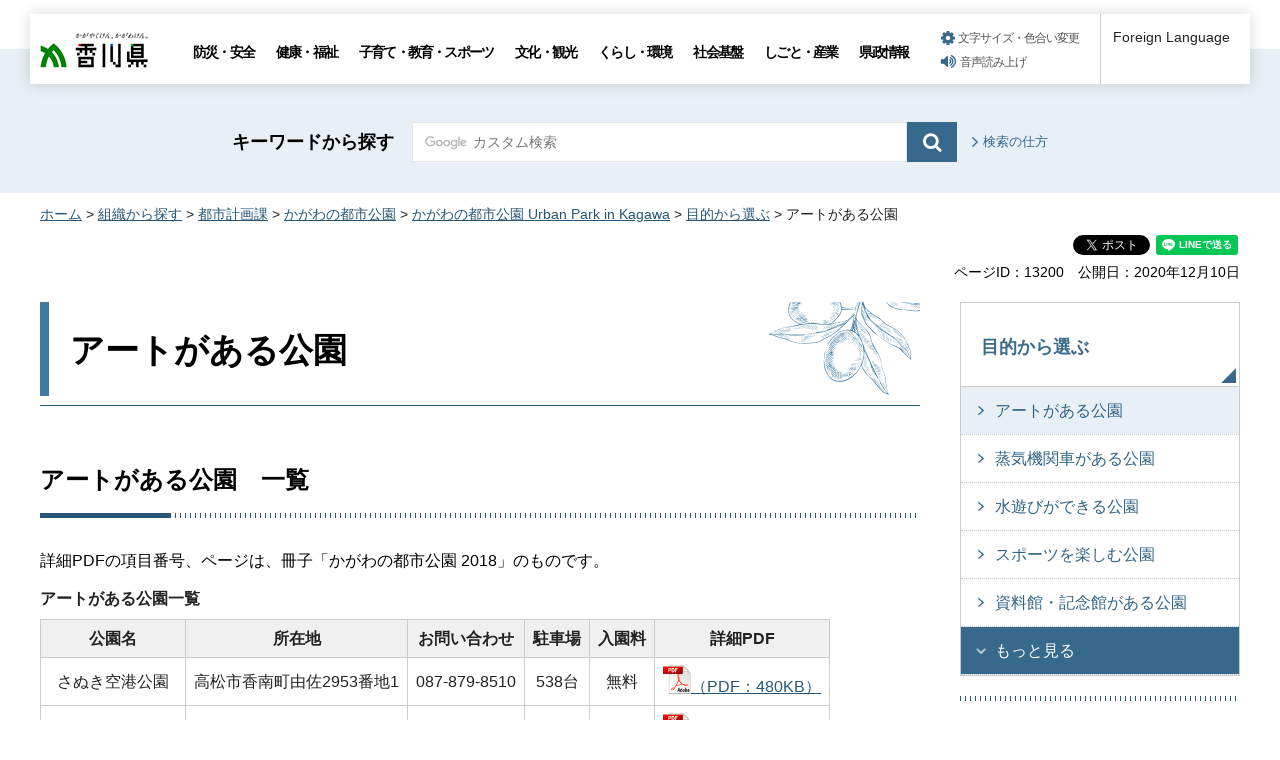

--- FILE ---
content_type: text/html
request_url: https://www.pref.kagawa.lg.jp/toshikei/urbanpark/purpose/l14.html
body_size: 5755
content:
<!doctype html>
<html lang="ja" xmlns:og="http://ogp.me/ns#" xmlns:fb="http://www.facebook.com/2008/fbml">
<head>
<meta charset="utf-8">

<title>アートがある公園｜香川県</title>

<meta name="author" content="香川県">
<meta property="og:title" content="アートがある公園">
<meta property="og:type" content="article">
<meta property="og:description" content="">
<meta property="og:url" content="https://www.pref.kagawa.lg.jp/toshikei/urbanpark/purpose/l14.html">
<meta property="og:image" content="https://www.pref.kagawa.lg.jp/shared/images/sns/ogp.png">
<meta property="og:site_name" content="香川県">
<meta property="og:locale" content="ja_JP">
<meta name="viewport" content="width=device-width, maximum-scale=3.0">
<meta name="format-detection" content="telephone=no">
<link href="/shared/style/default.css" rel="stylesheet" type="text/css" media="all">
<link href="/shared/style/layout.css" rel="stylesheet" type="text/css" media="all">
<link href="/shared/templates/free/style/edit.css" rel="stylesheet" type="text/css" media="all">
<link href="/shared/style/smartphone.css" rel="stylesheet" media="only screen and (max-width : 640px)" type="text/css" class="mc_css">
<link href="/shared/templates/free/style/edit_sp.css" rel="stylesheet" media="only screen and (max-width : 640px)" type="text/css" class="mc_css">
<link href="/shared/images/favicon/favicon.ico" rel="shortcut icon" type="image/vnd.microsoft.icon">
<link href="/shared/images/favicon/apple-touch-icon-precomposed.png" rel="apple-touch-icon-precomposed">
<script type="text/javascript" src="/shared/js/jquery.js"></script>
<script type="text/javascript" src="/shared/js/setting.js"></script>
<script type="text/javascript" src="/shared/js/gtag.js"></script>
<script type="text/javascript" src="/shared/js/readspeaker.js"></script>





</head>
<body class="format_free no_javascript">

<noscript><iframe src="https://www.googletagmanager.com/ns.html?id=GTM-N3D7GRJ" height="0" width="0" style="display:none;visibility:hidden" title="Google Tag Manager"></iframe></noscript>

<div id="fb-root"></div>
<script type="text/javascript">
window.fbAsyncInit = function() {
_ga.trackFacebook(); //Google Analytics tracking
};
(function(d, s, id) {
var js, fjs = d.getElementsByTagName(s)[0];
if (d.getElementById(id)) return;
js = d.createElement(s); js.id = id;
js.src = 'https://connect.facebook.net/ja_JP/sdk.js#xfbml=1&version=v8.0';
fjs.parentNode.insertBefore(js, fjs);
}(document, 'script', 'facebook-jssdk'));
</script>
<script type="text/javascript" src="/shared/js/init.js"></script>
<div id="tmp_wrapper">
<noscript>
<p>このサイトではJavaScriptを使用したコンテンツ・機能を提供しています。JavaScriptを有効にするとご利用いただけます。</p>
</noscript>
<p><a href="#tmp_honbun" class="skip">本文へスキップします。</a></p>

<div id="tmp_header_wrap">
<div id="tmp_header">
<div id="tmp_hlogo">
<p><a href="/index.html"><span>香川県</span></a></p>
</div>
<div id="tmp_gnavi" class="gnavi">
<ul>
	<li class="glist1"><a href="/bosai/index.html">防災・安全</a></li>
	<li class="glist2"><a href="/kenko/index.html">健康・福祉</a></li>
	<li class="glist3"><a href="/kosodate-kyoiku/index.html">子育て・教育・スポーツ</a></li>
	<li class="glist4"><a href="/bunka-kanko/index.html">文化・観光</a></li>
	<li class="glist5"><a href="/kurashi-kankyo/index.html">くらし・環境</a></li>
	<li class="glist6"><a href="/shakaikiban/index.html">社会基盤</a></li>
	<li class="glist7"><a href="/shigoto/index.html">しごと・産業</a></li>
	<li class="glist8"><a href="/kensei/index.html">県政情報</a></li>
</ul>
</div>
<div id="tmp_means">
<ul id="tmp_setting">
	<li><a href="/moji.html" class="setting_link">文字サイズ・色合い変更</a></li>
	<li><a accesskey="L" href="//app-as.readspeaker.com/cgi-bin/rsent?customerid=5818&amp;lang=ja_jp&amp;readid=tmp_read_contents,tmp_update&amp;url=" onclick="readpage(this.href, 'tmp_readspeaker'); return false;" rel="nofollow" class="rs_href setting_sound">音声読み上げ</a></li>
</ul>
</div>
<div class="foreign_language">&nbsp;</div>
<ul id="tmp_hnavi_s">
	<li id="tmp_hnavi_rmenu"><a href="javascript:void(0);" class="sma_menu_open"><span class="menu_icon">&nbsp;</span><span class="menu_text">メニュー</span></a></li>
</ul>
</div>
</div>
<div id="tmp_sma_menu">
<div id="tmp_sma_rmenu" class="wrap_sma_sch">
<div class="sma_sch">
<p class="close_btn"><a href="javascript:void(0);"><span>閉じる</span></a></p>
</div>
</div>
</div>

<div id="tmp_wrapper2">

<div id="tmp_search_wrap">
<div class="container">
<div id="tmp_search">
<form action="/search.html" id="tmp_gsearch" name="tmp_gsearch">
<p class="sch_ttl"><label for="tmp_query">キーワードから探す</label></p>
<div class="wrap_sch_box">
<p class="sch_box"><input id="tmp_query" name="q" size="31" type="text" /></p>
<p class="sch_btn"><input id="tmp_func_sch_btn" name="sa" type="submit" value="検索" /></p>
<p id="tmp_search_hidden"><input name="cx" type="hidden" value="005536401459581501717:6rano2gut2e" /><input name="ie" type="hidden" value="UTF-8" /><input name="cof" type="hidden" value="FORID:9" /></p>
</div>
</form>
<p class="view_btn"><a href="/kensakuhoho.html">検索の仕方</a></p>
</div>
</div>
</div>

<div class="container">
<div id="tmp_wrap_navigation">
<div id="tmp_pankuzu">
<p><a href="/index.html">ホーム</a> &gt; <a href="/soshiki/index.html">組織から探す</a> &gt; <a href="/toshikei/index.html">都市計画課</a> &gt; <a href="/toshikei/urbanpark/index.html">かがわの都市公園</a> &gt; <a href="/toshikei/urbanpark/kfvn.html">かがわの都市公園 Urban Park in Kagawa</a> &gt; <a href="/toshikei/urbanpark/purpose/kfvn.html">目的から選ぶ</a> &gt; アートがある公園</p>
</div>
<div id="tmp_custom_update">

<div id="tmp_social_plugins" class="rs_preserve rs_skip"><div class="social_media_btn facebook_btn">
<div data-layout="button_count" data-href="https://www.pref.kagawa.lg.jp/toshikei/urbanpark/purpose/l14.html" data-action="like" data-size="small" data-share="false" data-show-faces="false" class="fb-like"></div>
</div><div class="social_media_btn twitter_btn">
<a href="https://twitter.com/share" data-url="https://www.pref.kagawa.lg.jp/toshikei/urbanpark/purpose/l14.html" data-text="アートがある公園" data-lang="ja" data-show-count="false" data-lang="ja" class="twitter-share-button">ツイート</a>
<script type="text/javascript">!function(d,s,id){var js,fjs=d.getElementsByTagName(s)[0],p=/^http:/.test(d.location)?'http':'https';if(!d.getElementById(id)){js=d.createElement(s);js.id=id;js.src=p+'://platform.twitter.com/widgets.js';fjs.parentNode.insertBefore(js,fjs);}}(document, 'script', 'twitter-wjs');</script>
</div><div class="social_media_btn line_btn">
<div style="display: none;" data-lang="ja" data-type="share-a" data-ver="3" data-color="default" data-size="small" data-count="false" data-url="https://www.pref.kagawa.lg.jp/toshikei/urbanpark/purpose/l14.html" class="line-it-button"></div>
<script type="text/javascript" src="https://d.line-scdn.net/r/web/social-plugin/js/thirdparty/loader.min.js" async="async" defer="defer"></script>
</div></div>


<div class="wrap_update">
<p class="page_id">ページID：13200</p>
<p id="tmp_update">公開日：2020年12月10日</p>
</div>

</div>
</div>
<div id="tmp_wrap_main" class="column_rnavi">
<div id="tmp_main">
<div class="wrap_col_main">
<div class="col_main">
<p id="tmp_honbun" class="skip">ここから本文です。</p>
<div id="tmp_read_contents">
<div id="tmp_read_btn"><div id="tmp_readspeaker" class="rs_preserve rs_skip rs_splitbutton rs_addtools rs_exp"></div></div>
<div id="tmp_contents">

<h1>アートがある公園</h1>
<h2>アートがある公園　一覧</h2>
<p>詳細PDFの項目番号、ページは、冊子「かがわの都市公園 2018」のものです。</p>
<table summary="公園の一覧表です。各公園の詳しい内容は、公園名をクリックして詳細ページにお進みください。" class="datatable">
	<caption>アートがある公園一覧</caption>
	<tbody>
		<tr>
			<th scope="col">公園名</th>
			<th scope="col">所在地</th>
			<th scope="col">お問い合わせ</th>
			<th scope="col">駐車場</th>
			<th scope="col">入園料</th>
			<th scope="col">詳細PDF</th>
		</tr>
		<tr>
			<td style="text-align: center;">さぬき空港公園</td>
			<td style="text-align: center;">高松市香南町由佐2953番地1</td>
			<td style="text-align: center;">087-879-8510</td>
			<td style="text-align: center;">538台</td>
			<td style="text-align: center;">無料</td>
			<td style="text-align: center;"><a href="/documents/13200/02sanukikuukoukouenn.pdf"><img alt="さぬき空港公園詳細PDFを表示" src="/images/13200/icon_pdf.gif" />（PDF：480KB）</a></td>
		</tr>
		<tr>
			<td style="text-align: center;">瀬戸大橋記念公園</td>
			<td style="text-align: center;">坂出市番の州緑町6番地13</td>
			<td style="text-align: center;">0877-45-2344</td>
			<td style="text-align: center;">430台</td>
			<td style="text-align: center;">無料</td>
			<td style="text-align: center;"><a href="/documents/13200/20setooohasikinennkouenn.pdf"><img alt="瀬戸大橋記念公園詳細PDFを表示" src="/images/13200/icon_pdf.gif" />（PDF：412KB）</a></td>
		</tr>
		<tr>
			<td style="text-align: center;">とらまる公園</td>
			<td style="text-align: center;">東かがわ市西村1155ほか</td>
			<td style="text-align: center;">0879-24-1810</td>
			<td style="text-align: center;">300台</td>
			<td style="text-align: center;">無料</td>
			<td style="text-align: center;"><a href="/documents/13200/21toramarukouenn.pdf"><img alt="とらまる公園詳細PDFを表示" src="/images/13200/icon_pdf.gif" />（PDF：482KB）</a></td>
		</tr>
		<tr>
			<td style="text-align: center;">中央公園</td>
			<td style="text-align: center;">高松市番町一丁目11番</td>
			<td style="text-align: center;">087-839-2494</td>
			<td style="text-align: center;">有料</td>
			<td style="text-align: center;">無料</td>
			<td style="text-align: center;"><a href="/documents/13200/30tyuuoukouenn.pdf"><img alt="中央公園詳細PDFを表示" src="/images/13200/icon_pdf.gif" />（PDF：274KB）</a></td>
		</tr>
		<tr>
			<td style="text-align: center;">あじ竜王山公園</td>
			<td style="text-align: center;">高松市庵治町4351番地150</td>
			<td style="text-align: center;">087-844-0115</td>
			<td style="text-align: center;">31台</td>
			<td style="text-align: center;">無料</td>
			<td style="text-align: center;"><a href="/documents/13200/27ajiryuouzannkouenn.pdf"><img alt="あじ竜王山公園詳細PDFを表示" src="/images/13200/icon_pdf.gif" />（PDF：357KB）</a></td>
		</tr>
		<tr>
			<td style="text-align: center;">一の宮公園</td>
			<td style="text-align: center;">観音寺市豊浜町姫浜宮前後</td>
			<td style="text-align: center;">0875-52-6640</td>
			<td style="text-align: center;">150台</td>
			<td style="text-align: center;">無料</td>
			<td style="text-align: center;"><a href="/documents/13200/37itinomiyakouenn.pdf"><img alt="一の宮公園詳細PDFを表示" src="/images/13200/icon_pdf.gif" />（PDF：414KB）</a></td>
		</tr>
	</tbody>
</table>
<h2>公園を探してみよう！</h2>
<h3>目的から選ぶ　お探しの項目をクリックしてください！</h3>
<p><a href="/toshikei/urbanpark/purpose/l01.html"><img alt="海水浴ができる" src="/images/13200/top_sec02_box101.gif" /></a>&nbsp;<a href="/toshikei/urbanpark/purpose/l02.html"><img alt="わくわく遊具がある" src="/images/13200/top_sec02_box102.gif" /></a>&nbsp;<a href="/toshikei/urbanpark/purpose/l03.html"><img alt="歴史文化を感じる" src="/images/13200/top_sec02_box103.gif" /></a></p>
<p><a href="/toshikei/urbanpark/purpose/l04.html"><img alt="体験学習ができる" src="/images/13200/top_sec02_box104.gif" /></a>&nbsp;<a href="/toshikei/urbanpark/purpose/l05.html"><img alt="景色が美しい" src="/images/13200/top_sec02_box105.gif" /></a>&nbsp;<a href="/toshikei/urbanpark/purpose/l06.html"><img alt="桜が美しい" src="/images/13200/top_sec02_box106.gif" /></a></p>
<p><a href="/toshikei/urbanpark/purpose/l07.html"><img alt="花・ハーブ巡りを楽しむ" src="/images/13200/top_sec02_box107.gif" /></a>&nbsp;<a href="/toshikei/urbanpark/purpose/l08.html"><img alt="キャンプができる" src="/images/13200/top_sec02_box108.gif" /></a>&nbsp;<a href="/toshikei/urbanpark/purpose/l09.html"><img alt="水景色がある" src="/images/13200/top_sec02_box109.gif" /></a></p>
<p><a href="/toshikei/urbanpark/purpose/l10.html"><img alt="資料館・記念館がある" src="/images/13200/top_sec02_box110.gif" /></a>&nbsp;<a href="/toshikei/urbanpark/purpose/l11.html"><img alt="スポーツを楽しむ" src="/images/13200/top_sec02_box111.gif" /></a>&nbsp;<a href="/toshikei/urbanpark/purpose/l12.html"><img alt="水遊びができる" src="/images/13200/top_sec02_box112.gif" /></a></p>
<p><a href="/toshikei/urbanpark/purpose/l13.html"><img alt="蒸気機関車がある" src="/images/13200/top_sec02_box113.gif" /></a>&nbsp;<a href="/toshikei/urbanpark/purpose/l14.html"><img alt="アートがある" src="/images/13200/top_sec02_box114.gif" /></a></p>
<hr class="menub" />
<div class="col3">
			<div class="col3L">
			<ul class="box_btn">
				<li><a href="/toshikei/urbanpark/kfvn.html">ホーム</a></li>
				<li><a href="/toshikei/urbanpark/location/kfvn.html">場所から選ぶ</a></li>
			</ul>
			</div>
			<div class="col3M">
			<ul class="box_btn">
				<li><a href="/toshikei/urbanpark/about.html">都市公園とは</a></li>
				<li><a href="/toshikei/urbanpark/sitemap.html">サイトマップ</a></li>
			</ul>
			</div>
			<div class="col3R">
			<ul class="box_btn">
				<li><a href="/toshikei/urbanpark/purpose/kfvn.html">目的から選ぶ</a></li>
			</ul>
			</div>
</div>



</div>



<div id="tmp_inquiry">
<div id="tmp_inquiry_ttl">
<p>このページに関するお問い合わせ</p>
</div>
<div id="tmp_inquiry_cnt">
<form method="post" action="https://www.pref.kagawa.lg.jp/cgi-bin/simple_faq/form.cgi">
<div class="inquiry_parts">
<p><a href="/toshikei/index.html">土木部都市計画課</a></p>
<p class="inquiry_btn"><input type="submit" value="お問い合わせフォーム"></p>
</div>
<p>
<input type="hidden" name="code" value="010090110">
<input type="hidden" name="dept" value="9587:9172:9504:8591:8674:8840:8342:8674:5271:9255:9421:8342:8425:3777:8840:8010:8508:8010:9836:8010:3777:8923:8508:3777:8757:9255">
<input type="hidden" name="page" value="/toshikei/urbanpark/purpose/l14.html">
<input type="hidden" name="ENQ_RETURN_MAIL_SEND_FLG" value="0">
<input type="hidden" name="publish_ssl_flg" value="1">
</p>
</form>
</div>
</div>
</div>
</div>
</div>
<div class="wrap_col_rgt_navi">
<div class="col_rgt_navi">

<div id="tmp_lnavi">
<div id="tmp_lnavi_ttl">
<p><a href="/toshikei/urbanpark/purpose/kfvn.html">目的から選ぶ</a></p>
</div>
<div id="tmp_lnavi_cnt">
<ul>
<li><a href="/toshikei/urbanpark/purpose/l14.html">アートがある公園</a></li>
<li><a href="/toshikei/urbanpark/purpose/l13.html">蒸気機関車がある公園</a></li>
<li><a href="/toshikei/urbanpark/purpose/l12.html">水遊びができる公園</a></li>
<li><a href="/toshikei/urbanpark/purpose/l11.html">スポーツを楽しむ公園</a></li>
<li><a href="/toshikei/urbanpark/purpose/l10.html">資料館・記念館がある公園</a></li>
<li><a href="/toshikei/urbanpark/purpose/l09.html">水景色がある公園</a></li>
<li><a href="/toshikei/urbanpark/purpose/l08.html">キャンプができる公園</a></li>
<li><a href="/toshikei/urbanpark/purpose/l07.html">花・ハーブ巡りを楽しむ公園</a></li>
<li><a href="/toshikei/urbanpark/purpose/l06.html">桜が美しい公園</a></li>
<li><a href="/toshikei/urbanpark/purpose/l05.html">景色が美しい公園</a></li>
<li><a href="/toshikei/urbanpark/purpose/l04.html">体験学習ができる公園</a></li>
<li><a href="/toshikei/urbanpark/purpose/l03.html">歴史文化を感じる公園</a></li>
<li><a href="/toshikei/urbanpark/purpose/l02.html">わくわく遊具がある公園</a></li>
<li><a href="/toshikei/urbanpark/purpose/l01.html">海水浴ができる公園</a></li>
</ul>
</div>
</div>
<div class="snavi_wrap">
</div>


<div id="tmp_cnavi_genre"></div>
<div id="tmp_wrap_cnavi_attraction"></div>
<div id="tmp_cnavi_station"></div>

</div>
</div>
</div>
</div>
</div>
</div>
<div class="pnavi">
<div class="container">
<p class="ptop"><a href="#tmp_header">ページトップへ</a></p>
</div>
</div>

<div id="tmp_wrap_footer">
<div id="tmp_footer">
<div class="container">
<div class="footer_logo">
<p class="f_logo"><img alt="香川県" height="28" src="/shared/images/footer/logo.png" width="88" /></p>
<div class="number">
<p><span class="number_ttl">[ 法人番号 ]</span><span class="number_num">8000020370002</span></p>
</div>
</div>
<div class="footer_cnt">
<address>
<p class="address_footer">〒760-8570　香川県高松市番町四丁目1番10号</p>
<p class="representative_phone">代表電話 : <span>087-831-1111</span><br />
開庁時間 : 月曜日～金曜日・午前8時30分～午後5時15分<br />
（休日・年末年始を除く）</p>
</address>
</div>
<div class="footer_right">
<ul class="fnavi">
	<li><a href="/sitemap.html">サイトマップ</a></li>
	<li><a href="/kocho/koho/kohosonota/about.html">このサイトについて</a></li>
	<li>
	<form action="/cgi-bin/simple_faq/form.cgi" method="post" name="toi"><input type="submit" value="ご意見・お問合せ" class="fnavi_input" /><input name="code" type="hidden" value="" /><input name="dept" type="hidden" value="" /><input name="page" type="hidden" value="" /><input name="ENQ_RETURN_MAIL_SEND_FLG" type="hidden" value="0" /><input name="publish_ssl_flg" type="hidden" value="1" /></form>
	</li>
	<li><a href="/mob/index.html">携帯サイト</a></li>
	<li><a href="/kocho/koho/kohosonota/accessibility.html">ウェブアクセシビリティ方針</a></li>
	<li><a href="/kocho/koho/kohosonota/wko1a8190610085032.html">広告について</a></li>
</ul>
<p lang="en" xml:lang="en" class="copyright">Copyright &copy; 2020 Kagawa Prefectural Government. All rights reserved.</p>
</div>
</div>
</div>
</div>


<div id="tmp_g_ad" class="gg_adv rs_skip rs_preserve"><script type="text/javascript">
<!--
google_ad_client = "ca-pub-5144793389256935";
google_ad_slot = "9003318709";
google_ad_width = 468;
google_ad_height = 60;
//-->
</script>
<div class="gg_adv_cnt">
<p><script type="text/javascript" src="//pagead2.googlesyndication.com/pagead/show_ads.js"></script></p>
</div>
</div>

</div>
<script type="text/javascript" src="/shared/js/function.js"></script>
<script type="text/javascript" src="/shared/js/main.js"></script>
<script type="text/javascript" src="/_Incapsula_Resource?SWJIYLWA=719d34d31c8e3a6e6fffd425f7e032f3&ns=11&cb=1774722432" async></script></body>
</html>


--- FILE ---
content_type: text/html
request_url: https://www.pref.kagawa.lg.jp/rnavi/rnavi_common.html?_=1768994034637
body_size: 1606
content:
<!doctype html>
<html lang="ja">
<head>
<meta charset="utf-8">

<title>共通ナビ管理｜香川県</title>

<meta name="robots" content="none, noimageindex, noarchive">
<meta name="author" content="香川県">
<meta name="viewport" content="width=device-width, maximum-scale=3.0">
<meta name="format-detection" content="telephone=no">
<link href="/shared/style/default.css" rel="stylesheet" type="text/css" media="all">
<link href="/shared/style/layout.css" rel="stylesheet" type="text/css" media="all">
<link href="/shared/templates/free/style/edit.css" rel="stylesheet" type="text/css" media="all">
</head>
<body class="format_free no_javascript">
<div id="tmp_wrapper">
<div id="tmp_wrap_main">
<div id="tmp_main">
<div class="container">
<div class="wrap_col_main">
<div class="col_main">
<div style="float: none; margin: 0 auto; padding:20px 0;" class="wrap_col_rgt_navi">
<div class="col_rgt_navi">



<div id="tmp_cnavi_genre">
<ul>
<li><div class="genre_item">
<p class="cnavi_icon"><span class="detail_img"><img src="/images/75/genre_icon1.png" alt="" width="40" height="40" /></span>
</p>
<p><a href="/kocho/shokai/kencho/soudan.html">
<span class="cnavi_text">相談窓口</span>
</a></p></div></li>
<li><div class="genre_item">
<p class="cnavi_icon"><span class="detail_img"><img src="/images/75/genre_icon2.png" alt="" width="40" height="40" /></span>
</p>
<p><a href="/online_styles.html">
<span class="cnavi_text">オンライン手続等</span>
</a></p></div></li>
<li><div class="genre_item">
<p class="cnavi_icon"><span class="detail_img"><img src="/images/75/genre_icon3.png" alt="" width="40" height="40" /></span>
</p>
<p><a href="/cgi-bin/page/list.php?tpl_type=2&amp;page_type=8">
<span class="cnavi_text">よくある質問</span>
</a></p></div></li>
<li><div class="genre_item">
<p class="cnavi_icon"><span class="detail_img"><img src="/images/75/genre_icon4.png" alt="" width="40" height="40" /></span>
</p>
<p><a href="/jinji-gyoukaku/saiyou/joho/saiyo.html">
<span class="cnavi_text">採用情報</span>
</a></p></div></li>
<li><div class="genre_item">
<p class="cnavi_icon"><span class="detail_img"><img src="/images/75/genre_icon5.png" alt="" width="40" height="40" /></span>
</p>
<p><a href="/tokei/index.html">
<span class="cnavi_text">統計情報</span>
</a></p></div></li>
<li><div class="genre_item">
<p class="cnavi_icon"><span class="detail_img"><img src="/images/75/genre_icon6.png" alt="" width="40" height="40" /></span>
</p>
<p><a href="/cgi-bin/page/list.php?tpl_type=2&amp;page_type=5">
<span class="cnavi_text">入札情報</span>
</a></p></div></li>
<li><div class="genre_item">
<p class="cnavi_icon"><span class="detail_img"><img src="/images/75/genre_icon7.png" alt="" width="40" height="40" /></span>
</p>
<p><a href="/soshiki/index.html">
<span class="cnavi_text">組織部署</span>
</a></p></div></li>
<li><div class="genre_item">
<p class="cnavi_icon"><span class="detail_img"><img src="/images/75/genre_icon8.png" alt="" width="40" height="40" /></span>
</p>
<p><a href="/kokusai/passport/kfvn.html">
<span class="cnavi_text">パスポート</span>
</a></p></div></li>
</ul>
</div>



<div id="tmp_wrap_cnavi_attraction">
<div id="tmp_cnavi_attraction">
<p><a href="/index.html#kanko">観光・魅力情報</a></p>
</div>
</div>



<div id="tmp_cnavi_station">
<ul class="cnavi_img_btn">
<li><div class="item_btn">
<p class="cnavi_icon"><span class="detail_img"><img src="/images/75/bnr_icon_prefectural.png" alt="" width="25" height="25" /></span>
</p>
<p class="cnavi_text"><a href="/kocho/koho/kenseitv/index.html">県政テレビ番組</a>
</p>
</div></li>
<li><div class="item_btn">
<p class="cnavi_icon"><span class="detail_img"><img src="/images/75/bnr_icon_station.png" alt="" width="25" height="25" /></span>
</p>
<p class="cnavi_text"><a href="/kocho/koho/kenseimovie/index.html">インターネット放送局</a>
</p>
</div></li>
<li><div class="item_btn">
<p class="cnavi_icon"><span class="detail_img"><img src="/images/75/bnr_icon_sns.png" alt="" width="25" height="25" /></span>
</p>
<p class="cnavi_text"><a href="/kocho/koho/kenseisns/kfvn.html">ソーシャルメディア</a>
</p>
</div></li>
</ul>
</div>



</div>
</div>
</div>
</div>
</div>
</div>
</div>
</div>
<script type="text/javascript" src="/_Incapsula_Resource?SWJIYLWA=719d34d31c8e3a6e6fffd425f7e032f3&ns=6&cb=1155705738" async></script></body>
</html>

--- FILE ---
content_type: text/html; charset=utf-8
request_url: https://www.google.com/recaptcha/api2/aframe
body_size: 267
content:
<!DOCTYPE HTML><html><head><meta http-equiv="content-type" content="text/html; charset=UTF-8"></head><body><script nonce="r1pHxiWk6QsFCEn9-a_zqQ">/** Anti-fraud and anti-abuse applications only. See google.com/recaptcha */ try{var clients={'sodar':'https://pagead2.googlesyndication.com/pagead/sodar?'};window.addEventListener("message",function(a){try{if(a.source===window.parent){var b=JSON.parse(a.data);var c=clients[b['id']];if(c){var d=document.createElement('img');d.src=c+b['params']+'&rc='+(localStorage.getItem("rc::a")?sessionStorage.getItem("rc::b"):"");window.document.body.appendChild(d);sessionStorage.setItem("rc::e",parseInt(sessionStorage.getItem("rc::e")||0)+1);localStorage.setItem("rc::h",'1768994038432');}}}catch(b){}});window.parent.postMessage("_grecaptcha_ready", "*");}catch(b){}</script></body></html>